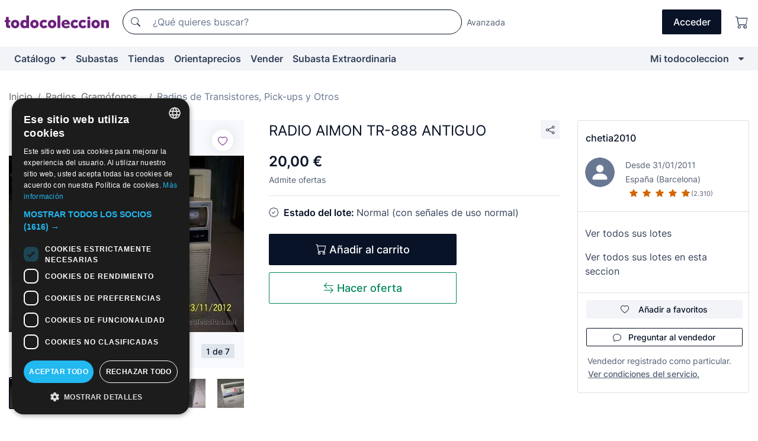

--- FILE ---
content_type: text/html;charset=UTF-8
request_url: https://www.todocoleccion.net/radios-transistores/radio-aimon-tr-888-antiguo~x34517118
body_size: 14379
content:

<!DOCTYPE html>
<html lang="es">
<head><script>(function(w,i,g){w[g]=w[g]||[];if(typeof w[g].push=='function')w[g].push(i)})
(window,'GTM-N5BMJZR','google_tags_first_party');</script><script>(function(w,d,s,l){w[l]=w[l]||[];(function(){w[l].push(arguments);})('set', 'developer_id.dY2E1Nz', true);
		var f=d.getElementsByTagName(s)[0],
		j=d.createElement(s);j.async=true;j.src='/2vdj/';
		f.parentNode.insertBefore(j,f);
		})(window,document,'script','dataLayer');</script>
<script>
if (typeof MutationObserver === 'undefined') {
var scriptTag = document.createElement('script');
scriptTag.src = "/assets/javascripts/vendor/mutationobserver.min.js";
// document.head.appendChild(scriptTag);
document.getElementsByTagName('head')[0].appendChild(scriptTag);
}
</script>
<meta http-equiv="Content-Type" content="text/html; charset=utf-8" />
<meta http-equiv="X-UA-Compatible" content="IE=edge">
<meta name="viewport" content="width=device-width, initial-scale=1">
<link rel="dns-prefetch" href="//pictures2.todocoleccion.net" />
<link rel="preconnect" href="https://assets2.todocoleccion.online" />
<link rel="preconnect" href="https://cloud10.todocoleccion.online" />
<link rel="shortcut icon" href="https://assets2.todocoleccion.online/assets/images/favicons/favicon.ico" type="image/x-icon" />
<script>
var MANGOPAY_CLIENT_ID = "todocoleccion";
var MANGOPAY_ENVIRONMENT = "PRODUCTION";
</script>
<meta name="description" content="No te quedes sin RADIO AIMON TR-888 ANTIGUO. Cómpralo al mejor precio en la sección Radios transistores y Pick-Up." />
<meta name="robots" content="index,follow" />
<meta name="apple-itunes-app" content="app-id=892347440">
<meta name="google-play-app" content="app-id=com.package.android">
<title>radio aimon tr-888 antiguo - Compra venta en todocoleccion</title>
<link rel="stylesheet" type="text/css" href="https://assets2.todocoleccion.online/assets/stylesheets/font-inter.css?202511261137">
<link rel="stylesheet" type="text/css" href="https://assets2.todocoleccion.online/assets/stylesheets/tcbootstrap.css?202511261137" />
<link rel="stylesheet" type="text/css" href="https://assets2.todocoleccion.online/assets/stylesheets/application.css?202511261137" />
<link rel="stylesheet" type="text/css" href="https://assets2.todocoleccion.online/assets/stylesheets/zoconet-design-system.css?202511261137" />
<link rel="stylesheet" type="text/css" href="https://assets2.todocoleccion.online/assets/icons/font/bootstrap-icons.css?202511261137" />
<link rel="stylesheet" type="text/css" href="https://assets2.todocoleccion.online/assets/stylesheets/swiper.css?202511261137" />
<link rel="stylesheet" type="text/css" href="https://assets2.todocoleccion.online/assets/stylesheets/lote.css?202511261137" />
<link rel="canonical" href="https://www.todocoleccion.net/radios-transistores/radio-aimon-tr-888-antiguo~x34517118" />
<link rel="alternate" hreflang="es" href="https://www.todocoleccion.net/radios-transistores/radio-aimon-tr-888-antiguo~x34517118" />
<link rel="alternate" hreflang="en" href="https://en.todocoleccion.net/radios-transistors/radio-aimon-tr-888-antiguo~x34517118" />
<link rel="alternate" hreflang="de" href="https://de.todocoleccion.net/transistorradios/radio-aimon-tr-888-antiguo~x34517118" />
<link rel="alternate" hreflang="fr" href="https://fr.todocoleccion.net/radios-transistors/radio-aimon-tr-888-antiguo~x34517118" />
<link rel="alternate" hreflang="pt" href="https://pt.todocoleccion.net/radios-transistores/radio-aimon-tr-888-antiguo~x34517118" />
<link rel="alternate" hreflang="it" href="https://it.todocoleccion.net/radio-transistor/radio-aimon-tr-888-antiguo~x34517118" />
<script type="text/javascript" src="https://assets2.todocoleccion.online/assets/javascripts/vendor/modernizr.js?202601121244">
</script>
<script type="text/javascript" src="https://cdn.jsdelivr.net/npm/@mangopay/vault-sdk@1.2.1/dist/umd/client.min.js"></script>
<link rel="apple-touch-icon" href="https://assets2.todocoleccion.online/assets/images/apple_touch_icons/apple-touch-icon-iphone-60x60.png">
<link rel="apple-touch-icon" sizes="60x60" href="https://assets2.todocoleccion.online/assets/images/apple_touch_icons/apple-touch-icon-ipad-76x76.png">
<link rel="apple-touch-icon" sizes="114x114" href="https://assets2.todocoleccion.online/assets/images/apple_touch_icons/apple-touch-icon-iphone-retina-120x120.png">
<link rel="apple-touch-icon" sizes="144x144" href="https://assets2.todocoleccion.online/assets/images/apple_touch_icons/apple-touch-icon-ipad-retina-152x152.png">
<meta name="apple-itunes-app" content="app-id=892347440">
<script>
var ASSETS_HOST = "https://assets2.todocoleccion.online";
var FINGERPRINT_IMAGES ="202512231041";
var FINGERPRINT_CSS ="202511261137";
</script>
<script>
dataLayer = [];
// Configuración cookieScript: Nos aseguramos que, al arrancar, por defecto estén denegadas las cookies,
// porque se nos queja Google de que ejecutamos cosas de recoplilación de datos antes de que el usuario pueda aceptar o denegar las cookies.
dataLayer.push(
'consent',
'default',
{
'ad_personalization': 'denied',
'ad_storage': 'denied',
'ad_user_data': 'denied',
'analytics_storage': 'denied',
'wait_for_update': 500
}
);
dataLayer.push({"loggedIn":false});
dataLayer.push({"esMovil":false});
dataLayer.push({"content_type":"lote"});
dataLayer.push({"lote":{"precio":20,"ofertas":true,"descuento":false,"modalidad":"venta directa"}});
dataLayer.push({"catalogo":{"sec1":"Radios, Gramófonos...","sec2":"Radios de Transistores, Pick-ups y Otros"}});
dataLayer.push({"googleSit":"En Venta"});
dataLayer.push({"subasta":false});
dataLayer.push({
'ecommerce': {
'detail': {
'products': [{"price":"20.00","variant":"","brand":"","category":"Radios, Gramófonos.../Radios de Transistores, Pick-ups y Otros","name":"Radios de Transistores, Pick-ups y Otros","id":"34517118","currency":"EUR"}]
}
}
});
</script>
<script>(function(w,d,s,l,i){w[l]=w[l]||[];w[l].push({'gtm.start':
new Date().getTime(),event:'gtm.js'});var f=d.getElementsByTagName(s)[0],
j=d.createElement(s),dl=l!='dataLayer'?'&l='+l:'';j.async=true;j.src=
'https://www.googletagmanager.com/gtm.js?id='+i+dl;f.parentNode.insertBefore(j,f);
})(window,document,'script','dataLayer','GTM-N5BMJZR');</script>
<meta property="og:title" content="RADIO AIMON TR-888 ANTIGUO"/>
<meta property="og:type" content="product"/>
<meta property="og:url" content="https://www.todocoleccion.net/radios-transistores/radio-aimon-tr-888-antiguo~x34517118"/>
<meta property="og:image" content="https://cloud10.todocoleccion.online/radios-transistores/tc/2012/12/03/34517118.jpg?size=230x230&crop=true"/>
<meta property="og:image:width" content="230"/>
<meta property="og:image:height" content="230"/>
<meta property="og:site_name" content="todocoleccion.net"/>
<meta property="og:description" content="RADIO AIMON TR-888 ANTIGUO"/>
<meta name="google-translate-customization" content="666371e4fcbb35ea-7d61682752185561-g881534783573c20e-15" />
<!-- CBWIRE Styles -->
<style >[wire\:loading][wire\:loading], [wire\:loading\.delay][wire\:loading\.delay], [wire\:loading\.inline-block][wire\:loading\.inline-block], [wire\:loading\.inline][wire\:loading\.inline], [wire\:loading\.block][wire\:loading\.block], [wire\:loading\.flex][wire\:loading\.flex], [wire\:loading\.table][wire\:loading\.table], [wire\:loading\.grid][wire\:loading\.grid], [wire\:loading\.inline-flex][wire\:loading\.inline-flex] {display: none;}[wire\:loading\.delay\.none][wire\:loading\.delay\.none], [wire\:loading\.delay\.shortest][wire\:loading\.delay\.shortest], [wire\:loading\.delay\.shorter][wire\:loading\.delay\.shorter], [wire\:loading\.delay\.short][wire\:loading\.delay\.short], [wire\:loading\.delay\.default][wire\:loading\.delay\.default], [wire\:loading\.delay\.long][wire\:loading\.delay\.long], [wire\:loading\.delay\.longer][wire\:loading\.delay\.longer], [wire\:loading\.delay\.longest][wire\:loading\.delay\.longest] {display: none;}[wire\:offline][wire\:offline] {display: none;}[wire\:dirty]:not(textarea):not(input):not(select) {display: none;}:root {--livewire-progress-bar-color: #2299dd;}[x-cloak] {display: none !important;}</style>
</head>
<body class="at-desktop">
<div id="wrap" class="pagina">
<span id="inicio">
</span>
<div id="header" role="banner" class="hidden-print">
<div id="cabecera" role="banner" class="hidden-print">
<div id="cabecera-top-container">
<div id="cabecera-top">
<div class="container p-0 p-md-3">
<div class="d-flex justify-content-between align-items-center">
<div class="cabecera-col col-side-user-menu">
<button wire:snapshot="&#x7b;&quot;data&quot;&#x3a;&#x7b;&#x7d;,&quot;memo&quot;&#x3a;&#x7b;&quot;id&quot;&#x3a;&quot;3df478f2de202528c8f82084d88d929e&quot;,&quot;name&quot;&#x3a;&quot;cabecera&#x2f;SideUserMenuButton&quot;,&quot;path&quot;&#x3a;&quot;cabecera&#x2f;SideUserMenuButton&quot;,&quot;method&quot;&#x3a;&quot;GET&quot;,&quot;children&quot;&#x3a;&#x5b;&#x5d;,&quot;scripts&quot;&#x3a;&#x5b;&#x5d;,&quot;assets&quot;&#x3a;&#x5b;&#x5d;,&quot;isolate&quot;&#x3a;false,&quot;lazyLoaded&quot;&#x3a;false,&quot;lazyIsolated&quot;&#x3a;true,&quot;errors&quot;&#x3a;&#x5b;&#x5d;,&quot;locale&quot;&#x3a;&quot;en&quot;&#x7d;,&quot;checksum&quot;&#x3a;&quot;ACAE7E8D51B0DE825EA38778F58F80A02A4B204D188DC8DC70C2D0EB459AF4DE&quot;&#x7d;" wire:effects="[]" wire:id="3df478f2de202528c8f82084d88d929e"
aria-controls="SideUserMenu"
aria-expanded="false"
data-toggle="modal"
data-target="#SideUserMenu"
title="Mostrar/ocultar menú de usuario"
type="button"
class="pl-5 btn-without-min-width btn btn-outline-primary"
style="border-width: 0px"
wire:click="$dispatch( 'update-side-user-menu-modal-body' )"
>
<span class="bi bi-list icon-header-menu fs-24"></span>
</button>
</div>
<div class="align-self-center d-none d-md-block logo-header">
<div id="cabecera-logo" class="mr-5 w-100">
<a
href="/"
title="todocoleccion - Compra venta y subasta de antigüedades, arte y coleccionismo"
class="d-inline-block py-3 d-flex align-items-center"
>
<span class="sprite1 sprite1-logotipo_tc"></span>
<span class="sr-only">todocoleccion: compra y venta de antigüedades y objetos de colección</span>
</a>
</div>
</div>
<div class="align-self-center order-3 ml-auto">
<div class="opciones_cab">
<ul id="cabecera-menu" class="d-flex flex-nowrap align-items-center list-inline user-isnt-loggedin">
<li id="btn-login" class="cabecera-menu-userlink list-inline-item d-none d-md-block mr-6">
<a
href="/acceder/?cod=ent&amp;encoded_back_url=true&amp;back_url=%2Flotes%2Fshow%3FRw%3D1%26Id%5FLote%3D34517118%26firstpart%3D%2Fradios%2Dtransistores%2Fradio%2Daimon%2Dtr%2D888%2Dantiguo"
id="cabecera-menu-login-link"
title="Acceder a Mi todocoleccion"
class="btn btn-primary no-underline text-color menu-link d-inline-block act-as-link"
rel="nofollow"
>
<span>
Acceder
</span>
</a>
</li>
<li class="list-inline-item pl-4 pr-5 p-md-0 mr-md-3">
<a
href="/carrito_de_compra"
title="Carrito de la compra"
class="no-underline menu-link d-inline-block act-as-link"
rel="nofollow"
>
<i
class="bi bi-cart icon-cabecera-menu"
title="Carrito de la compra"
></i>
<span wire:snapshot="&#x7b;&quot;data&quot;&#x3a;&#x7b;&quot;count&quot;&#x3a;0&#x7d;,&quot;memo&quot;&#x3a;&#x7b;&quot;id&quot;&#x3a;&quot;730f5a5a8e773b074ea1ab87d05dba84&quot;,&quot;name&quot;&#x3a;&quot;shared&#x2f;BasketCount&quot;,&quot;path&quot;&#x3a;&quot;shared&#x2f;BasketCount&quot;,&quot;method&quot;&#x3a;&quot;GET&quot;,&quot;children&quot;&#x3a;&#x5b;&#x5d;,&quot;scripts&quot;&#x3a;&#x5b;&#x5d;,&quot;assets&quot;&#x3a;&#x5b;&#x5d;,&quot;isolate&quot;&#x3a;false,&quot;lazyLoaded&quot;&#x3a;false,&quot;lazyIsolated&quot;&#x3a;true,&quot;errors&quot;&#x3a;&#x5b;&#x5d;,&quot;locale&quot;&#x3a;&quot;en&quot;&#x7d;,&quot;checksum&quot;&#x3a;&quot;AE2AF1E7C1630195B620BADD53EF13A2A98868B030FAAEC191D619662FD9BE37&quot;&#x7d;" wire:effects="&#x7b;&quot;listeners&quot;&#x3a;&#x5b;&quot;basket-count-updated&quot;&#x5d;&#x7d;" wire:id="730f5a5a8e773b074ea1ab87d05dba84">
</span>
</a>
</li>
</ul>
</div>
</div>
<div id="buscador-header" class="flex-grow-1 order-sm-0 order-2 py-5 p-md-3">
<div class="w-100 buscador_cab" role="search">
<form action="/buscador" method="get" name="Buscador">
<input type="hidden" name="from" value="top">
<label for="buscador-general" class="sr-only">
Buscar:
</label>
<div class="input-group buscador-general input-group-search-primary d-flex flex-row justify-content-between align-items-start flex-nowrap w-100">
<div class="input-group-prepend">
<button
class="btn"
data-testid="search-button"
type="submit"
title="Buscador de todocoleccion"
>
<span class="bi bi-search"></span>
</button>
</div>
<input
type="search"
name="bu"
id="buscador-general"
value=""
class="form-control campo_buscar"
placeholder="¿Qué quieres buscar?"
title="¿Qué quieres buscar?"
/>
</div>
</form>
</div>
</div>
<div id="buscador-header-avanzado" class="flex-grow-1 d-none d-xl-block">
<a href="/buscador/turbo" id="buscador-avanzado-link" class="ml-0" rel="nofollow">
Avanzada
</a>
</div>
</div>
</div>
</div>
</div>
<div
id="cabecera-barra"
role="navigation"
class="navbar navbar-light navbar-expand bg-gray navbar-zoconet-main "
>
<div class="container">
<ul class="nav navbar-nav w-100 justify-content-between justify-content-md-start">
<li
class="nav-item first-item dropdown"
>
<a wire:snapshot="&#x7b;&quot;data&quot;&#x3a;&#x7b;&quot;catalogo_path&quot;&#x3a;&quot;&#x2f;s&#x2f;catalogo&quot;&#x7d;,&quot;memo&quot;&#x3a;&#x7b;&quot;id&quot;&#x3a;&quot;59ac6481c051957a0b0a07dfc45dcc61&quot;,&quot;name&quot;&#x3a;&quot;shared.cabecera.MenuCatalogoButton&quot;,&quot;path&quot;&#x3a;&quot;shared.cabecera.MenuCatalogoButton&quot;,&quot;method&quot;&#x3a;&quot;GET&quot;,&quot;children&quot;&#x3a;&#x5b;&#x5d;,&quot;scripts&quot;&#x3a;&#x5b;&#x5d;,&quot;assets&quot;&#x3a;&#x5b;&#x5d;,&quot;isolate&quot;&#x3a;false,&quot;lazyLoaded&quot;&#x3a;false,&quot;lazyIsolated&quot;&#x3a;true,&quot;errors&quot;&#x3a;&#x5b;&#x5d;,&quot;locale&quot;&#x3a;&quot;en&quot;&#x7d;,&quot;checksum&quot;&#x3a;&quot;B501EA16BF2349121BB5B4801BA422F024CFDA4D68E916D295CC1D22FD3A9EF7&quot;&#x7d;" wire:effects="[]" wire:id="59ac6481c051957a0b0a07dfc45dcc61"
href="/s/catalogo"
title="Catálogo"
class="link-to-catalogo dropdown-toggle pull-left nav-link"
data-toggle="dropdown"
role="button"
aria-haspopup="true"
aria-expanded="false"
wire:click="$dispatch( 'update-menu-catalogo-dropdown-menu' )"
>
Catálogo
</a>
<div class="dropdown-menu dropdown-menu-catalogo z-index-max pt-6 pb-4">
<div wire:snapshot="&#x7b;&quot;data&quot;&#x3a;&#x7b;&quot;yet_loaded&quot;&#x3a;false,&quot;secciones&quot;&#x3a;&#x5b;&#x5d;&#x7d;,&quot;memo&quot;&#x3a;&#x7b;&quot;id&quot;&#x3a;&quot;e0a05fdc485468e952ddf9d890731690&quot;,&quot;name&quot;&#x3a;&quot;shared.cabecera.MenuCatalogoDropdownMenu&quot;,&quot;path&quot;&#x3a;&quot;shared.cabecera.MenuCatalogoDropdownMenu&quot;,&quot;method&quot;&#x3a;&quot;GET&quot;,&quot;children&quot;&#x3a;&#x5b;&#x5d;,&quot;scripts&quot;&#x3a;&#x5b;&#x5d;,&quot;assets&quot;&#x3a;&#x5b;&#x5d;,&quot;isolate&quot;&#x3a;false,&quot;lazyLoaded&quot;&#x3a;false,&quot;lazyIsolated&quot;&#x3a;true,&quot;errors&quot;&#x3a;&#x5b;&#x5d;,&quot;locale&quot;&#x3a;&quot;en&quot;&#x7d;,&quot;checksum&quot;&#x3a;&quot;5522542802F1B2236D9E7E1AE40A24C30A412091D9C032106D808C5A31450FE3&quot;&#x7d;" wire:effects="&#x7b;&quot;listeners&quot;&#x3a;&#x5b;&quot;update-menu-catalogo-dropdown-menu&quot;&#x5d;&#x7d;" wire:id="e0a05fdc485468e952ddf9d890731690">
<div wire:loading>
<div class="p-4">
<i class="icon text-muted icon-spinner icon-spin"></i>
</div>
</div>
<div class="list-group">
<div class="grid-list-group-catalog">
</div>
<div>
<a
href="/s/catalogo"
class="btn btn-outline-primary btn-ghost font-weight-bold p-4"
title="Ver todas las secciones"
>
Ver todas las secciones
<i class="bi bi-arrow-right"></i>
</a>
</div>
</div>
</div>
</div>
</li>
<li
class="nav-item d-none d-md-block"
>
<a
href="/subastas"
title="Subastas online"
class="nav-link"
>
Subastas
</a>
</li>
<li
class="nav-item d-none d-md-block"
>
<a
href="/tiendas"
title="Tiendas"
class="nav-link"
>
Tiendas
</a>
</li>
<li
class="nav-item d-none d-md-block"
>
<a
href="/orientaprecios"
title="Orientaprecios"
class="nav-link"
>
Orientaprecios
</a>
</li>
<li
class="nav-item second-item"
>
<a
href="/ayuda/vender"
title="Vender en todocoleccion"
class="nav-link"
>
Vender
</a>
</li>
<li
class="nav-item d-none d-md-block"
>
<a
href="/s/catalogo?M=e&amp;O=mas"
title="Subasta Extraordinaria"
class="nav-link"
>
Subasta Extraordinaria
</a>
</li>
<li
class="nav-item last-item ml-sm-auto"
>
<a
href="/mitc"
title="Mi todocoleccion."
class="nav-link"
>
Mi todocoleccion
</a>
</li>
<li class="nav-item visible-md visible-lg mitc_mostrar">
<a
href="/mitc?mostrarbmtc"
title="Mostrar Barra Mi todocoleccion."
class="nav-link"
>
<span class="hidden">
Mostrar Barra Mi todocoleccion
</span><i class="icon icon-caret-down"></i>
</a>
</li>
</ul>
</div>
</div>
</div>
</div>
<div id="page-content">
<div id="page-content-fullwidth">
</div>
<div class="container">
<div id="react-breadcrumbs">
<div
class=" mt-7"
style="height: 40px"
>
<div class="swiper">
<div class="swiper-container" data-initialSlide="2">
<ul
class="
breadcrumb
flex-nowrap
swiper-wrapper
m-0
"
>
<li
class="breadcrumb-item swiper-slide"
style="width: auto"
>
<a href="/" title="Página de inicio" class="breadcrumb-link">
<span>
Inicio
</span>
</a>
</li>
<li
class="breadcrumb-item swiper-slide"
style="width: auto"
>
<a href="/s/radios-antiguas-gramofonos-grabadoras" title="Radios, Gram&oacute;fonos..." class="breadcrumb-link">
<span>Radios, Gramófonos...</span>
</a>
</li>
<li
class="active breadcrumb-item swiper-slide"
style="width: auto"
>
<a href="/s/radios-transistores-pick-up-otros" title="Radios de Transistores, Pick-ups y Otros" class="breadcrumb-link">
<span>Radios de Transistores, Pick-ups y Otros</span>
</a>
</li>
</ul>
</div>
</div>
</div>
</div>
<script type="application/ld+json">
{"itemListElement":[{"item":{"@id":"/","name":"Inicio"},"position":1,"@type":"ListItem"},{"item":{"@id":"/s/radios-antiguas-gramofonos-grabadoras","name":"Radios, Gramófonos..."},"position":2,"@type":"ListItem"},{"item":{"@id":"/s/radios-transistores-pick-up-otros","name":"Radios de Transistores, Pick-ups y Otros"},"position":3,"@type":"ListItem"}],"@context":"https://schema.org","@type":"BreadcrumbList"}
</script>
<div class="pagina lote">
<div class="contenido">
<div class="lote-container mb-5 mt-2 mt-md-4">
<div class="position-relative image-gallery-lote">
<div id="react-image-gallery" data-props="&#x7b;&quot;all_images&quot;&#x3a;&#x5b;&#x7b;&quot;src_webp&quot;&#x3a;&quot;https&#x3a;&#x2f;&#x2f;cloud10.todocoleccion.online&#x2f;radios-transistores&#x2f;tc&#x2f;2012&#x2f;12&#x2f;03&#x2f;34517118.webp&quot;,&quot;alt&quot;&#x3a;&quot;Radios antiguas&#x3a; RADIO AIMON TR-888 ANTIGUO - Foto 1&quot;,&quot;id&quot;&#x3a;0,&quot;title&quot;&#x3a;&quot;RADIO AIMON TR-888 ANTIGUO - Foto 1&quot;,&quot;src&quot;&#x3a;&quot;https&#x3a;&#x2f;&#x2f;cloud10.todocoleccion.online&#x2f;radios-transistores&#x2f;tc&#x2f;2012&#x2f;12&#x2f;03&#x2f;34517118.jpg&quot;&#x7d;,&#x7b;&quot;src_webp&quot;&#x3a;&quot;https&#x3a;&#x2f;&#x2f;cloud10.todocoleccion.online&#x2f;radios-transistores&#x2f;tc&#x2f;2012&#x2f;12&#x2f;03&#x2f;34517118_12551606.webp&quot;,&quot;alt&quot;&#x3a;&quot;Radios antiguas&#x3a; RADIO AIMON TR-888 ANTIGUO - Foto 2&quot;,&quot;id&quot;&#x3a;12551606,&quot;title&quot;&#x3a;&quot;Radios antiguas&#x3a; RADIO AIMON TR-888 ANTIGUO - Foto 2&quot;,&quot;src&quot;&#x3a;&quot;https&#x3a;&#x2f;&#x2f;cloud10.todocoleccion.online&#x2f;radios-transistores&#x2f;tc&#x2f;2012&#x2f;12&#x2f;03&#x2f;34517118_12551606.jpg&quot;&#x7d;,&#x7b;&quot;src_webp&quot;&#x3a;&quot;https&#x3a;&#x2f;&#x2f;cloud10.todocoleccion.online&#x2f;radios-transistores&#x2f;tc&#x2f;2012&#x2f;12&#x2f;03&#x2f;34517118_12551608.webp&quot;,&quot;alt&quot;&#x3a;&quot;Radios antiguas&#x3a; RADIO AIMON TR-888 ANTIGUO - Foto 3&quot;,&quot;id&quot;&#x3a;12551608,&quot;title&quot;&#x3a;&quot;Radios antiguas&#x3a; RADIO AIMON TR-888 ANTIGUO - Foto 3&quot;,&quot;src&quot;&#x3a;&quot;https&#x3a;&#x2f;&#x2f;cloud10.todocoleccion.online&#x2f;radios-transistores&#x2f;tc&#x2f;2012&#x2f;12&#x2f;03&#x2f;34517118_12551608.jpg&quot;&#x7d;,&#x7b;&quot;src_webp&quot;&#x3a;&quot;https&#x3a;&#x2f;&#x2f;cloud10.todocoleccion.online&#x2f;radios-transistores&#x2f;tc&#x2f;2012&#x2f;12&#x2f;03&#x2f;34517118_12551612.webp&quot;,&quot;alt&quot;&#x3a;&quot;Radios antiguas&#x3a; RADIO AIMON TR-888 ANTIGUO - Foto 4&quot;,&quot;id&quot;&#x3a;12551612,&quot;title&quot;&#x3a;&quot;Radios antiguas&#x3a; RADIO AIMON TR-888 ANTIGUO - Foto 4&quot;,&quot;src&quot;&#x3a;&quot;https&#x3a;&#x2f;&#x2f;cloud10.todocoleccion.online&#x2f;radios-transistores&#x2f;tc&#x2f;2012&#x2f;12&#x2f;03&#x2f;34517118_12551612.jpg&quot;&#x7d;,&#x7b;&quot;src_webp&quot;&#x3a;&quot;https&#x3a;&#x2f;&#x2f;cloud10.todocoleccion.online&#x2f;radios-transistores&#x2f;tc&#x2f;2012&#x2f;12&#x2f;03&#x2f;34517118_12551619.webp&quot;,&quot;alt&quot;&#x3a;&quot;Radios antiguas&#x3a; RADIO AIMON TR-888 ANTIGUO - Foto 5&quot;,&quot;id&quot;&#x3a;12551619,&quot;title&quot;&#x3a;&quot;Radios antiguas&#x3a; RADIO AIMON TR-888 ANTIGUO - Foto 5&quot;,&quot;src&quot;&#x3a;&quot;https&#x3a;&#x2f;&#x2f;cloud10.todocoleccion.online&#x2f;radios-transistores&#x2f;tc&#x2f;2012&#x2f;12&#x2f;03&#x2f;34517118_12551619.jpg&quot;&#x7d;,&#x7b;&quot;src_webp&quot;&#x3a;&quot;https&#x3a;&#x2f;&#x2f;cloud10.todocoleccion.online&#x2f;radios-transistores&#x2f;tc&#x2f;2012&#x2f;12&#x2f;03&#x2f;34517118_12551624.webp&quot;,&quot;alt&quot;&#x3a;&quot;Radios antiguas&#x3a; RADIO AIMON TR-888 ANTIGUO - Foto 6&quot;,&quot;id&quot;&#x3a;12551624,&quot;title&quot;&#x3a;&quot;Radios antiguas&#x3a; RADIO AIMON TR-888 ANTIGUO - Foto 6&quot;,&quot;src&quot;&#x3a;&quot;https&#x3a;&#x2f;&#x2f;cloud10.todocoleccion.online&#x2f;radios-transistores&#x2f;tc&#x2f;2012&#x2f;12&#x2f;03&#x2f;34517118_12551624.jpg&quot;&#x7d;,&#x7b;&quot;src_webp&quot;&#x3a;&quot;https&#x3a;&#x2f;&#x2f;cloud10.todocoleccion.online&#x2f;radios-transistores&#x2f;tc&#x2f;2012&#x2f;12&#x2f;03&#x2f;34517118_12551629.webp&quot;,&quot;alt&quot;&#x3a;&quot;Radios antiguas&#x3a; RADIO AIMON TR-888 ANTIGUO - Foto 7&quot;,&quot;id&quot;&#x3a;12551629,&quot;title&quot;&#x3a;&quot;Radios antiguas&#x3a; RADIO AIMON TR-888 ANTIGUO - Foto 7&quot;,&quot;src&quot;&#x3a;&quot;https&#x3a;&#x2f;&#x2f;cloud10.todocoleccion.online&#x2f;radios-transistores&#x2f;tc&#x2f;2012&#x2f;12&#x2f;03&#x2f;34517118_12551629.jpg&quot;&#x7d;&#x5d;&#x7d;" class="mb-4">
</div>
<div class="follow-buton-image-lote card-lote">
<div class="follow-lote-button lotes-enlaces-rapidos mr-0 mr-md-1">
<button
class="d-flex justify-content-center align-items-center text-brand bg-white border-0 rounded-circle lotes_enlaces_rapidos-button btn-circle clickeable isnt-active js-followup ga-track-click-in-poner-en-seguimiento"
id="corazon-34517118"
onClick=""
data-ajax="/api/seguimientos/create?id=34517118"
data-require-login="true"
data-id_lote="34517118" data-nuevo-usuario-accion-tipo="0"
data-nuevo-usuario-accion-valor="34517118" rel="nofollow" title="Seguir"
type="button"
>
<i class="bi lotes_enlaces_rapidos-icon js-icon-seguimiento inline-block bi-heart"></i>
</button>
</div>
</div>
</div>
<div class="info-lote m-0 ml-md-4">
<div id="lote-info" class="lote-info datos
"
>
<div class="d-flex justify-content-between mt-6 mb-3 mt-md-0 mb-md-5">
<h1
class="bold js-lote-titulo-34517118 m-0 text-break font-weight-normal text-gray-900 h5 fs-md-24"
id="lote-page-h1"
>
RADIO AIMON TR-888 ANTIGUO
</h1>
<div class="ml-5">
<span id="lote-compartir">
<a
href="#"
class="btn btn-secondary btn-only-icon btn-sm"
data-toggle="popover"
id="js-lote-compartir"
>
<span>
<i class="bi bi-share"></i>
</span>
</a>
<span
id="lote-compartir-botones"
style="display: none"
data-nuevo-usuario-accion-tipo="8"
data-nuevo-usuario-accion-valor="34517118"
>
<span class="sharedbtns">
<a class="btn btn-sm btn-whatsapp" target="_blank" rel="noopener noreferrer" href="https://api.whatsapp.com/send?text=RADIO%20AIMON%20TR%2D888%20ANTIGUO%20https%3A%2F%2Fwww%2Etodocoleccion%2Enet%2Fradios%2Dtransistores%2Fradio%2Daimon%2Dtr%2D888%2Dantiguo%7Ex34517118"><i class="bi bi-whatsapp"></i></a>
<a class="btn btn-sm btn-facebook" target="_blank" rel="noopener noreferrer" href="http://www.facebook.com/sharer/sharer.php?u=https://www.todocoleccion.net/radios-transistores/radio-aimon-tr-888-antiguo~x34517118"><i class="bi bi-tc-facebook"></i></a>
<a class="btn btn-sm btn-tweet" target="_blank" rel="noopener noreferrer" href="https://twitter.com/intent/tweet?text=RADIO%20AIMON%20TR%2D888%20ANTIGUO&amp;url=https://www.todocoleccion.net/radios-transistores/radio-aimon-tr-888-antiguo~x34517118&amp;via=todocoleccion"><i class="bi bi-twitter-x"></i></a>
<a class="btn btn-sm btn-pinterest" target="_blank" rel="noopener noreferrer" href="http://pinterest.com/pin/create/button/?url=https://www.todocoleccion.net/radios-transistores/radio-aimon-tr-888-antiguo~x34517118&amp;description=RADIO%20AIMON%20TR%2D888%20ANTIGUO&amp;media=https://cloud10.todocoleccion.online/radios-transistores/tc/2012/12/03/34517118.jpg"><i class="bi bi-tc-pinterest"></i></a>
</span>
<span class="sharedbtns">
<a
href="/lotes/envia_amigo?m=lote&id_lote=34517118"
class="btn btn-rrss js-boton-enviar-amigo"
title="Quizás conoces a algún amigo al que pueda interesarle este lote"
>
<i class="bi bi-envelope-fill"></i>
</a>
</span>
</span>
</span>
</div>
</div>
<div>
<div class="lote-info-no-en-subasta">
<div class="mb-1 hidden-xs">
<span class="text-gray-900 mr-3">
<span class="text-nowrap bolder lote-precio" style="font-size:24px;">
20,00 &euro;
</span>
</span>
</div>
<div class="mb-4 fs-14 text-gray-600">Admite ofertas</div>
<hr class="d-none d-sm-none" />
<hr class="border-top" />
</div>
<div class="mb-6">
<p class="mb-3">
<span class="bi bi-patch-check"></span>
<span class="text-gray-900 font-weight-bolder ml-2">
Estado del lote:
</span>
Normal (con señales de uso normal)
</p>
</div>
<div>
</div>
<div class="row">
<div class="col-md-8">
<div wire:snapshot="&#x7b;&quot;data&quot;&#x3a;&#x7b;&quot;with_icon&quot;&#x3a;true,&quot;ga_track_add_button&quot;&#x3a;&quot;lote-boton-comprar&quot;,&quot;button_class&quot;&#x3a;&quot;btn-lg&#x20;btn-block&#x20;hidden-xs&quot;,&quot;is_in_other_basket&quot;&#x3a;false,&quot;modal_id&quot;&#x3a;&quot;form-add-to-basket-modal-id-34517118&quot;,&quot;id_lote&quot;&#x3a;34517118,&quot;is_in_my_basket&quot;&#x3a;false&#x7d;,&quot;memo&quot;&#x3a;&#x7b;&quot;id&quot;&#x3a;&quot;2c54e07c42df8c5403236478056996d1&quot;,&quot;name&quot;&#x3a;&quot;shared&#x2f;BasketButton&quot;,&quot;path&quot;&#x3a;&quot;shared&#x2f;BasketButton&quot;,&quot;method&quot;&#x3a;&quot;GET&quot;,&quot;children&quot;&#x3a;&#x5b;&#x5d;,&quot;scripts&quot;&#x3a;&#x5b;&#x5d;,&quot;assets&quot;&#x3a;&#x5b;&#x5d;,&quot;isolate&quot;&#x3a;false,&quot;lazyLoaded&quot;&#x3a;false,&quot;lazyIsolated&quot;&#x3a;true,&quot;errors&quot;&#x3a;&#x5b;&#x5d;,&quot;locale&quot;&#x3a;&quot;en&quot;&#x7d;,&quot;checksum&quot;&#x3a;&quot;72F6E6757EFBD5437F245A554F56B6AC93FB7C4C6F665B772C0B9C31C5716C35&quot;&#x7d;" wire:effects="&#x7b;&quot;listeners&quot;&#x3a;&#x5b;&quot;add-lot-to-my-basket&quot;&#x5d;&#x7d;" wire:id="2c54e07c42df8c5403236478056996d1">
<form action="/carrito_de_compra/add" method="POST" wire:submit.prevent="addToBasket">
<input type="hidden" name="id_Lote" value="34517118" />
<button
type="submit"
title="Añadir al carrito"
class="btn btn-primary btn-lg btn-block hidden-xs ga-track-lote-boton-comprar"
>
<i class="bi bi-cart"></i>
<span class="d-md-none">
Añadir
</span>
<span class="d-none d-md-inline-block">
Añadir al carrito
</span>
</button>
</form>
</div>
<div wire:snapshot="&#x7b;&quot;data&quot;&#x3a;&#x7b;&quot;imagen_width&quot;&#x3a;60,&quot;imagen_lote&quot;&#x3a;&quot;https&#x3a;&#x2f;&#x2f;cloud10.todocoleccion.online&#x2f;radios-transistores&#x2f;tc&#x2f;2012&#x2f;12&#x2f;03&#x2f;34517118.jpg&#x3f;size&#x3d;60x60&amp;crop&#x3d;true&quot;,&quot;modal_id&quot;&#x3a;&quot;form-add-to-basket-modal-id-34517118&quot;,&quot;success&quot;&#x3a;true,&quot;error_msg&quot;&#x3a;&quot;&quot;,&quot;titulo_lote&quot;&#x3a;&quot;RADIO&#x20;AIMON&#x20;TR-888&#x20;ANTIGUO&quot;,&quot;id_lote&quot;&#x3a;34517118,&quot;render_modal&quot;&#x3a;true,&quot;show_modal&quot;&#x3a;false&#x7d;,&quot;memo&quot;&#x3a;&#x7b;&quot;id&quot;&#x3a;&quot;b58c66cdd8c32db6ecf834e3ae87485a&quot;,&quot;name&quot;&#x3a;&quot;shared&#x2f;BasketModal&quot;,&quot;path&quot;&#x3a;&quot;shared&#x2f;BasketModal&quot;,&quot;method&quot;&#x3a;&quot;GET&quot;,&quot;children&quot;&#x3a;&#x5b;&#x5d;,&quot;scripts&quot;&#x3a;&#x5b;&#x5d;,&quot;assets&quot;&#x3a;&#x5b;&#x5d;,&quot;isolate&quot;&#x3a;false,&quot;lazyLoaded&quot;&#x3a;false,&quot;lazyIsolated&quot;&#x3a;true,&quot;errors&quot;&#x3a;&#x5b;&#x5d;,&quot;locale&quot;&#x3a;&quot;en&quot;&#x7d;,&quot;checksum&quot;&#x3a;&quot;AA9A08AB1906A01975970E516AC5A8A6F270C23D2D5DD55DC61370AB919C2238&quot;&#x7d;" wire:effects="&#x7b;&quot;listeners&quot;&#x3a;&#x5b;&quot;add-lot-to-my-basket&quot;,&quot;close-basket-modal&quot;&#x5d;&#x7d;" wire:id="b58c66cdd8c32db6ecf834e3ae87485a">
</div>
</div>
</div>
<div class="pt-4">
<div class="row">
<div class="col-md-8">
<button
class="btn btn-outline-buy btn-block btn-lg d-none d-md-block margin-bottom-xs ga-track-class-boton-hacer-oferta d-md-block"
data-target="#modal-make-an-offer"
data-toggle="modal"
type="button"
>
<i class="bi btn-icon bi-arrow-left-right"></i>
Hacer oferta
</button>
</div>
</div>
</div>
<div class="modal fade js-modal-offer" tabindex="-1" id="modal-make-an-offer">
<div class="modal-dialog">
<div class="modal-content">
<div wire:snapshot="&#x7b;&quot;data&quot;&#x3a;&#x7b;&quot;offer_amount&quot;&#x3a;&quot;&quot;,&quot;offer&quot;&#x3a;&quot;&quot;,&quot;canonical&quot;&#x3a;&quot;https&#x3a;&#x2f;&#x2f;www.todocoleccion.net&#x2f;radios-transistores&#x2f;radio-aimon-tr-888-antiguo&#x7e;x34517118&quot;,&quot;lot_image&quot;&#x3a;&quot;https&#x3a;&#x2f;&#x2f;cloud10.todocoleccion.online&#x2f;radios-transistores&#x2f;tc&#x2f;2012&#x2f;12&#x2f;03&#x2f;34517118.jpg&#x3f;size&#x3d;90x90&amp;crop&#x3d;true&quot;,&quot;lot_title&quot;&#x3a;&quot;RADIO&#x20;AIMON&#x20;TR-888&#x20;ANTIGUO&quot;,&quot;counteroffer_amount&quot;&#x3a;&quot;&quot;,&quot;offer_status&quot;&#x3a;&quot;&quot;,&quot;advice_msg&quot;&#x3a;&quot;&quot;,&quot;error_msg&quot;&#x3a;&quot;&quot;,&quot;offer_date&quot;&#x3a;&quot;&quot;,&quot;lot_id&quot;&#x3a;34517118,&quot;lot_price&quot;&#x3a;20,&quot;requires_login&quot;&#x3a;false,&quot;counteroffer_date&quot;&#x3a;&quot;&quot;&#x7d;,&quot;memo&quot;&#x3a;&#x7b;&quot;id&quot;&#x3a;&quot;b75f582d46b9d843e0646b0a54f2dc7c&quot;,&quot;name&quot;&#x3a;&quot;lotes.show.MakeAnOfferModal&quot;,&quot;path&quot;&#x3a;&quot;lotes.show.MakeAnOfferModal&quot;,&quot;method&quot;&#x3a;&quot;GET&quot;,&quot;children&quot;&#x3a;&#x5b;&#x5d;,&quot;scripts&quot;&#x3a;&#x5b;&#x5d;,&quot;assets&quot;&#x3a;&#x5b;&#x5d;,&quot;isolate&quot;&#x3a;false,&quot;lazyLoaded&quot;&#x3a;false,&quot;lazyIsolated&quot;&#x3a;true,&quot;errors&quot;&#x3a;&#x5b;&#x5d;,&quot;locale&quot;&#x3a;&quot;en&quot;&#x7d;,&quot;checksum&quot;&#x3a;&quot;0660E41E022E49437B9C321893D6F8A50CAC97869617B85A47F02AC6DCB3D5E9&quot;&#x7d;" wire:effects="[]" wire:id="b75f582d46b9d843e0646b0a54f2dc7c">
<div class="modal-header">
<h4 class="modal-title">Hacer oferta</h4>
<button type="button" class="close" data-dismiss="modal" aria-label="Cerrar">
<span aria-hidden="true">&times;</span>
<span class="sr-only">Cerrar</span>
</button>
</div>
<div class="modal-body">
<form id="form-make-an-offer-modal" wire:submit="makeAnOffer" method="post">
<div class="row">
<div class="col-12">
<div class="media">
<img
src="https&#x3a;&#x2f;&#x2f;cloud10.todocoleccion.online&#x2f;radios-transistores&#x2f;tc&#x2f;2012&#x2f;12&#x2f;03&#x2f;34517118.jpg&#x3f;size&#x3d;90x90&amp;crop&#x3d;true"
class="mr-5"
alt="RADIO&#x20;AIMON&#x20;TR-888&#x20;ANTIGUO"
/>
<div class="media-body">
<h4>RADIO AIMON TR-888 ANTIGUO</h4>
<p><span class="text-nowrap precio_directa">20,00 €</span></p>
</div>
</div>
<hr class="visible-xs" />
</div>
<div class="col-12">
<div class="more-margin-bottom">
Envía una buena oferta al vendedor que no pueda rechazar y <strong>el pedido ¡es tuyo!</strong>
</div>
</div>
<div class="col-12">
</div>
<div class="col-md-6 col-12">
<div class="form-group">
<label class="form-label" for="offer">
Tu oferta
</label>
<div class="inpug-group-with-icons right-icon input-group">
<input
inputmode="decimal"
name="offer"
pattern="( )*[0-9]+([.,][0-9]{0,2})?( )*"
required="required"
placeholder="20,00"
type="text"
id="offer"
class="autotrim form-control"
value=""
wire:model.live="offer"
/>
<div class="input-group-append">
<span class="input-group-text">
<i class="icon icon-euro"></i>
</span>
</div>
</div>
</div>
</div>
<div class="col-6">
<div class="with-left-hr hidden-xs">
<ul class="icon-ul fs-12">
<li class="margin-bottom">
<i
class="icon-li icon icon-circle"
style="font-size: 0.6em; padding-top: 0.5em"
></i>
Enviar una oferta es un compromiso de compra si el vendedor la acepta.
</li>
<li class="margin-bottom">
<i
class="icon-li icon icon-circle"
style="font-size: 0.6em; padding-top: 0.5em"
></i>
Oferta sobre precio de venta. Descuentos, gastos de envío u otras promociones relacionadas no incluidas.
</li>
</ul>
</div>
</div>
<div class="visible-xs text-to-left text-muted col-12">
<div class="more-margin-bottom">
Oferta sobre precio de venta. Descuentos, gastos de envío u otras promociones relacionadas no incluidas.
</div>
<div class="margin-bottom">
Enviar una oferta es un compromiso de compra si el vendedor la acepta.
</div>
</div>
</div>
</form>
</div>
<div class="modal-footer">
<button type="button" class="btn btn-secondary" data-dismiss="modal">
Cancelar oferta
</button>
<button
class="btn btn-primary ga-track-boton-enviar-oferta"
form="form-make-an-offer-modal"
id="button-make-an-offer"
type="submit"
>
Enviar oferta
</button>
</div>
</div>
</div>
</div>
</div>
<div wire:snapshot="&#x7b;&quot;data&quot;&#x3a;&#x7b;&quot;fecha_reserva&quot;&#x3a;null,&quot;id_lote&quot;&#x3a;34517118,&quot;el_lote_ya_esta_en_tu_carrito&quot;&#x3a;false&#x7d;,&quot;memo&quot;&#x3a;&#x7b;&quot;id&quot;&#x3a;&quot;bf3fc0c811872f95c3fa539d431c647a&quot;,&quot;name&quot;&#x3a;&quot;lotes.show.AlertLotInCart&quot;,&quot;path&quot;&#x3a;&quot;lotes.show.AlertLotInCart&quot;,&quot;method&quot;&#x3a;&quot;GET&quot;,&quot;children&quot;&#x3a;&#x5b;&#x5d;,&quot;scripts&quot;&#x3a;&#x5b;&#x5d;,&quot;assets&quot;&#x3a;&#x5b;&#x5d;,&quot;isolate&quot;&#x3a;false,&quot;lazyLoaded&quot;&#x3a;false,&quot;lazyIsolated&quot;&#x3a;true,&quot;errors&quot;&#x3a;&#x5b;&#x5d;,&quot;locale&quot;&#x3a;&quot;en&quot;&#x7d;,&quot;checksum&quot;&#x3a;&quot;66463BF850D976F4C217F6D3871EAF94F6B06D951343A5B4371F77451A0C1A21&quot;&#x7d;" wire:effects="&#x7b;&quot;listeners&quot;&#x3a;&#x5b;&quot;add-lot-to-my-basket&quot;&#x5d;&#x7d;" wire:id="bf3fc0c811872f95c3fa539d431c647a">
</div>
<ul class="icon-ul">
</ul>
</div>
</div>
</div>
<div class="alertas-lote">
</div>
<div class="sobre-lote">
<div class="acordion mb-6 mt-6 mt-md-0">
<div class="acordion-header" id="collapse_description">
<h2 class="fs-16 my-0">
<a
role="button"
class=" d-flex justify-content-between align-items-center"
data-toggle="collapse"
href="#description"
aria-expanded="true"
aria-controls="description"
>
<span class="font-weight-bold">Descripción del lote</span>
<i class="bi ml-auto bi-chevron-up"></i>
</a>
</h2>
</div>
<div class="acordion-body collapse show" id="description"
aria-labelledby="collapse_description" >
<div id="descripcion" class="tab-pane active" style="overflow: hidden">
<div class="margin-bottom">
<div>
<p>
&nbsp;<font face="Arial" size="2">ESTADO COMO LAS FOTOS&nbsp; FUNCIONA EL RADIO&nbsp;&nbsp;&nbsp; -LA CASET NU FUNCIONA FALTA ARREGLARLO&nbsp; ATIBA LA MANETA&nbsp; TIENE UN POCO ROTO EL PLASTICO COMO LAS FOTOS &nbsp;&nbsp;</font><font face="Arial" size="2"><font face="Times New Roman" size="3">&nbsp;</font></font><span style="font-family: Arial; font-size: small;">MIRAR BIEN LAS FOTOS&nbsp;</span></p>
</div>
</div>
</div>
</div>
</div>
<div class="acordion mb-6">
<div class="acordion-header" id="collapse_conditions">
<h2 class="fs-16 my-0">
<a
role="button"
class="collapsed d-flex justify-content-between align-items-center"
data-toggle="collapse"
href="#formas_de_pago_y_envio"
aria-expanded="false"
aria-controls="formas_de_pago_y_envio"
data-collapse-fetch
>
<span class="font-weight-bold">Condiciones de pago y envío</span>
<i class="bi ml-auto bi-chevron-up"></i>
</a>
</h2>
</div>
<div class="acordion-body collapse " id="formas_de_pago_y_envio"
aria-labelledby="collapse_conditions" data-content-url="/lotes/detalle_envio?id=34517118&amp;gestion=0" id="tab_formas_de_pago_y_envio">
</div>
</div>
<div class="acordion mb-6">
<div class="acordion-header" id="collapse_qa">
<h2 class="fs-16 my-0">
<a
role="button"
class="collapsed d-flex justify-content-between align-items-center"
data-toggle="collapse"
href="#preguntas_y_respuestas"
aria-expanded="false"
aria-controls="preguntas_y_respuestas"
data-collapse-fetch
>
<span class="font-weight-bold flex-grow-1">Preguntas y respuestas</span>
<i class="bi ml-auto bi-chevron-up"></i>
</a>
</h2>
</div>
<div class="acordion-body collapse " id="preguntas_y_respuestas"
aria-labelledby="collapse_qa" data-content-url="/lotes/pyr?id=34517118&amp;situacion_lote=EN VENTA DIRECTA&amp;Id_Usuario=2146951581&amp;Tienda_Clase=&amp;Tienda_Visible=&amp;Zona=0&amp;Time=3:42:415&amp;gestion=0">
</div>
</div>
</div>
<div class="info-vendedor-lote">
<div id="info_vendedor_box" class="mb-5">
<div>
<div id="bloque-vendedor" class="fs-md-14 fs-lg-16 card">
<div class="row">
<div class="col-md-12">
<div class="fs-md-14 text-gray-900 mt-5 pl-4 card-title">
<a href="/usuario/chetia2010" class="btn-ghost btn btn-outline-primary text-left">
chetia2010
</a>
</div>
</div>
</div>
<div class="row align-items-center">
<div class="col-lg-12 col-md-4">
<div class="card-body">
<div>
<div class="pull-left pr-3">
<div
class="inline-block avatar-container text-left"
style="
height: 60px !important;
width: 60px !important;
overflow: hidden !important;
text-align: center;
vertical-align: bottom;
position: relative;
"
>
<img
src="https://cloud10.todocoleccion.online/tc/avatares/default/generic_avatar.png"
class="rounded-circle"
height="50"
width="50"
title="Lotes de chetia2010"
alt="avatar chetia2010"
/>
</div>
</div>
<span class="text-gray-600 body-regular">
Desde
31/01/2011
<span>
<br />
<span class="text-gray-600 body-regular">
España
(Barcelona)
</span>
<br />
<button
class="btn btn-link fs-14 p-0 d-flex flex-nowrap"
data-href="/usuario/valoraciones/chetia2010/vendedor"
data-obfuscated-link
title="5 estrellas. 2310 valoraciones Ver detalle."
type="button"
>
<span title="5 sobre 5">
<i class="bi text-sell-600 mx-2 bi-star-fill"></i><i class="bi text-sell-600 mx-2 bi-star-fill"></i><i class="bi text-sell-600 mx-2 bi-star-fill"></i><i class="bi text-sell-600 mx-2 bi-star-fill"></i><i class="bi text-sell-600 mx-2 bi-star-fill"></i>
</span>
<span class="text-gray-600" title="2310 valoraciones recibidas">
<small>(2.310)</small>
</span>
</button>
</div>
</div>
</div>
<div class="col-lg-12 col-md-4">
<div class="list-group py-5">
<button
class="btn btn-link list-group-chevron-icon list-group-item list-group-item-action"
data-href="/s/catalogo?identificadorvendedor=chetia2010"
data-obfuscated-link
title="Lotes en venta de chetia2010 en todocoleccion"
type="button"
>
Ver todos sus lotes
<span class="bi bi-chevron-right list-group-chevron-icon-padding"></span>
</button>
<button
class="btn btn-link list-group-chevron-icon list-group-item list-group-item-action"
data-href="/s/radios-transistores-pick-up-otros?identificadorvendedor=chetia2010"
data-obfuscated-link
title="Lotes en venta de chetia2010 en Radios, Gramófonos, Grabadoras y Otros - Transistores, Pick-ups y Otros"
type="button"
>
Ver todos sus lotes en esta seccion
<span class="bi bi-chevron-right list-group-chevron-icon-padding"></span>
</button>
</div>
</div>
<div class="col-lg-12 col-md-4">
<div class="card-footer">
<div class="w-100">
<div class="pb-5">
<button
class="mx-1 btn-sm btn-block btn btn-secondary"
data-href="/mitc/vendedores-favoritos/2146951581/guardar"
data-obfuscated-link
data-require-login="true"
data-nuevo-usuario-accion-tipo="13"
data-nuevo-usuario-accion-valor="2146951581"
title="Poner a chetia2010 en tu lista de vendedores favoritos"
type="button"
>
<i class="bi bi-heart btn-icon-left"></i>&nbsp;
Añadir a favoritos
</button>
</div>
<button
id="ask_to_the_seller_button"
class="mx-1 btn btn-outline-primary btn-sm btn-block"
data-require-login="true"
data-nuevo-usuario-accion-tipo="3"
data-nuevo-usuario-accion-valor="34517118"
data-toggle="collapse"
data-target="#preguntas_y_respuestas"
aria-expanded="false"
aria-controls="preguntas_y_respuestas"
data-href="?#preguntas_y_respuestas"
>
<span class="bi bi-chat btn-icon-left"></span>
Preguntar al vendedor
</button>
</div>
</div>
</div>
<div class="col-12">
<div class="mx-5 mb-5 grey-600-color fs-14 pb-2">
<span class="align-middle">
Vendedor registrado como particular.
</span>
<button
class="btn btn-ghost btn-outline-primary btn-sm underline grey-600-color text-left"
data-href="/condiciones-del-servicio#reglas-compra-venta"
data-obfuscated-link
title="Ver condiciones del servicio."
type="button"
>
Ver condiciones del servicio.
</button>
</div>
</div>
</div>
</div>
</div>
</div>
</div>
</div>
<div class="fixed-top bg-light d-none d-lg-block">
<div
id="navbar-lote-page-comprar-subastar"
class="container flex-nowrap align-items-center py-3"
style="display: none;"
>
<div class="d-flex align-items-center">
<div class="col">
<a class="text-gray-900 h5 font-weight-bolder flex-grow-1" href="/radios-transistores/radio-aimon-tr-888-antiguo~x34517118#lote-page-h1">RADIO AIMON TR-888 ANTIGUO</a>
</div>
<div class="flex-shrink-0">
<a class="navbar-lote-page-price text-decoration-none ml-4 mr-4 flex-shrink-0" href="#lote-info">
<span class="text-nowrap bolder lote-precio" style="font-size:24px;">
20,00 &euro;
</span>
</a>
</div>
<div class="flex-grow-0">
<button
type="button"
class="ga-track-class-boton-hacer-oferta max-width btn btn-outline-buy"
data-target="#modal-make-an-offer"
data-toggle="modal"
>
Hacer oferta
</button>
</div>
<div class="flex-grow-0">
<div wire:snapshot="&#x7b;&quot;data&quot;&#x3a;&#x7b;&quot;with_icon&quot;&#x3a;true,&quot;ga_track_add_button&quot;&#x3a;&quot;lote-boton-comprar&quot;,&quot;button_class&quot;&#x3a;&quot;navbar-lote-page-btn-comprar&#x20;ml-4&quot;,&quot;is_in_other_basket&quot;&#x3a;false,&quot;modal_id&quot;&#x3a;&quot;form-add-to-basket-modal-id-34517118&quot;,&quot;id_lote&quot;&#x3a;34517118,&quot;is_in_my_basket&quot;&#x3a;false&#x7d;,&quot;memo&quot;&#x3a;&#x7b;&quot;id&quot;&#x3a;&quot;69595f30ea20a2000d91a4648dece097&quot;,&quot;name&quot;&#x3a;&quot;shared&#x2f;BasketButton&quot;,&quot;path&quot;&#x3a;&quot;shared&#x2f;BasketButton&quot;,&quot;method&quot;&#x3a;&quot;GET&quot;,&quot;children&quot;&#x3a;&#x5b;&#x5d;,&quot;scripts&quot;&#x3a;&#x5b;&#x5d;,&quot;assets&quot;&#x3a;&#x5b;&#x5d;,&quot;isolate&quot;&#x3a;false,&quot;lazyLoaded&quot;&#x3a;false,&quot;lazyIsolated&quot;&#x3a;true,&quot;errors&quot;&#x3a;&#x5b;&#x5d;,&quot;locale&quot;&#x3a;&quot;en&quot;&#x7d;,&quot;checksum&quot;&#x3a;&quot;E24697FCEC3A38B78F843C79A8C94C8B2D738C571F904E6F19F83EEDC7E1F915&quot;&#x7d;" wire:effects="&#x7b;&quot;listeners&quot;&#x3a;&#x5b;&quot;add-lot-to-my-basket&quot;&#x5d;&#x7d;" wire:id="69595f30ea20a2000d91a4648dece097">
<form action="/carrito_de_compra/add" method="POST" wire:submit.prevent="addToBasket">
<input type="hidden" name="id_Lote" value="34517118" />
<button
type="submit"
title="Añadir al carrito"
class="btn btn-primary navbar-lote-page-btn-comprar ml-4 ga-track-lote-boton-comprar"
>
<i class="bi bi-cart"></i>
<span class="d-md-none">
Añadir
</span>
<span class="d-none d-md-inline-block">
Añadir al carrito
</span>
</button>
</form>
</div>
</div>
</div>
</div>
</div>
<div id="navbar-lote-page-comprar-subastar-movil" class="bg-light fixed-bottom border-top visible-xs">
<div class="container-fluid bg-white py-4">
<div class="row">
<div class="col-12">
<span class="navbar-lote-page-price js-navbar-movil_precio-comprar-pujar text-gray-900 font-weight-bolder my-2">
<span class="text-nowrap bolder lote-precio" style="font-size:24px;">
20,00 &euro;
</span>
</span>
</div>
<div class="col-6">
<button
type="button"
class="ga-track-class-boton-hacer-oferta max-width btn btn-outline-buy"
data-target="#modal-make-an-offer"
data-toggle="modal"
>
Hacer oferta
</button>
</div>
<div class="col-6">
<div wire:snapshot="&#x7b;&quot;data&quot;&#x3a;&#x7b;&quot;with_icon&quot;&#x3a;true,&quot;ga_track_add_button&quot;&#x3a;&quot;lote-boton-comprar&quot;,&quot;button_class&quot;&#x3a;&quot;ga-track-navbar-lote-page-btn-comprar&#x20;max-width&quot;,&quot;is_in_other_basket&quot;&#x3a;false,&quot;modal_id&quot;&#x3a;&quot;form-add-to-basket-modal-id-34517118&quot;,&quot;id_lote&quot;&#x3a;34517118,&quot;is_in_my_basket&quot;&#x3a;false&#x7d;,&quot;memo&quot;&#x3a;&#x7b;&quot;id&quot;&#x3a;&quot;b6fab155c169e1877086663ade29bc77&quot;,&quot;name&quot;&#x3a;&quot;shared&#x2f;BasketButton&quot;,&quot;path&quot;&#x3a;&quot;shared&#x2f;BasketButton&quot;,&quot;method&quot;&#x3a;&quot;GET&quot;,&quot;children&quot;&#x3a;&#x5b;&#x5d;,&quot;scripts&quot;&#x3a;&#x5b;&#x5d;,&quot;assets&quot;&#x3a;&#x5b;&#x5d;,&quot;isolate&quot;&#x3a;false,&quot;lazyLoaded&quot;&#x3a;false,&quot;lazyIsolated&quot;&#x3a;true,&quot;errors&quot;&#x3a;&#x5b;&#x5d;,&quot;locale&quot;&#x3a;&quot;en&quot;&#x7d;,&quot;checksum&quot;&#x3a;&quot;001508DCB2D809C44516DD8FA29F18540789C54802D7E4F30D5EB559B8BE0329&quot;&#x7d;" wire:effects="&#x7b;&quot;listeners&quot;&#x3a;&#x5b;&quot;add-lot-to-my-basket&quot;&#x5d;&#x7d;" wire:id="b6fab155c169e1877086663ade29bc77">
<form action="/carrito_de_compra/add" method="POST" wire:submit.prevent="addToBasket">
<input type="hidden" name="id_Lote" value="34517118" />
<button
type="submit"
title="Añadir al carrito"
class="btn btn-primary ga-track-navbar-lote-page-btn-comprar max-width ga-track-lote-boton-comprar"
>
<i class="bi bi-cart"></i>
<span class="d-md-none">
Añadir
</span>
<span class="d-none d-md-inline-block">
Añadir al carrito
</span>
</button>
</form>
</div>
</div>
</div>
</div>
</div>
<br />
<script>
function oav(html) {
if (html.length <= 1) {
$('#otros-tambien-vieron').hide();
}
}
</script>
<div class="js-recommender" data-ajax-url="&#x2f;recommender&#x2f;ajax_recommendations_by_image&#x3f;lot_id&#x3d;34517118&amp;max_lotes_count&#x3d;15&amp;card_title&#x3d;Te&#x20;puede&#x20;interesar&amp;ga_track_class&#x3d;mlt-img&amp;ga_click_track_class&#x3d;click-mlt-img"></div>
<div id="otros_lotes">
<div class="js-recommender" data-ajax-url="&#x2f;lotes&#x2f;similares_tienda&#x3f;id_usuario&#x3d;2146951581&amp;id&#x3d;34517118&amp;modo&#x3d;similar&amp;id_seccion&#x3d;208"></div>
</div>
<p class="more-padding-top text-md-right text-to-center-only-xs">
<button
type="button"
data-obfuscated-link
data-href="/lotes/comunicar_error?id_lote=34517118"
class="btn btn-ghost btn-outline-primary underline"
title="Informar sobre este lote"
data-require-login="true"
data-nuevo-usuario-accion-tipo="6"
data-nuevo-usuario-accion-valor="34517118"
>
Informar sobre este lote
</button>
</p>
</div>
</div>
</div>
</div>
<div id="push">
</div>
</div>
<div id="footer" role="contentinfo" class="hidden-print pb-8">
<div>
<!-- CBWIRE SCRIPTS -->
<script src="/modules/cbwire/includes/js/livewire/dist/livewire.js?id=v3.6.4" data-csrf="" data-update-uri="/cbwire/update" data-navigate-once="true"></script>
<script data-navigate-once="true">
document.addEventListener('livewire:init', () => {
window.cbwire = window.Livewire;
// Refire but as cbwire:init
document.dispatchEvent( new CustomEvent( 'cbwire:init' ) );
} );
document.addEventListener('livewire:initialized', () => {
// Refire but as cbwire:initialized
document.dispatchEvent( new CustomEvent( 'cbwire:initialized' ) );
} );
document.addEventListener('livewire:navigated', () => {
// Refire but as cbwire:navigated
document.dispatchEvent( new CustomEvent( 'cbwire:navigated' ) );
} );
</script>
<script src="https://assets2.todocoleccion.online/react/build/static/js/runtime.js?202601121244"></script>
<script src="https://assets2.todocoleccion.online/react/build/static/js/vendor.js?202601121244"></script>
<div
class="modal fade sidemodal left"
tabindex="-1"
id="SideUserMenu"
>
<div class="modal-dialog ">
<div class="modal-content">
<div class="modal-body">
<div wire:snapshot="&#x7b;&quot;data&quot;&#x3a;&#x7b;&quot;i_am_logged_in&quot;&#x3a;false,&quot;yet_loaded&quot;&#x3a;false,&quot;user&quot;&#x3a;&#x7b;&quot;seller&quot;&#x3a;false,&quot;slug&quot;&#x3a;&quot;&quot;,&quot;avatar&quot;&#x3a;&quot;&quot;,&quot;name&quot;&#x3a;&quot;&quot;,&quot;email&quot;&#x3a;&quot;&quot;&#x7d;,&quot;unread_count&quot;&#x3a;0&#x7d;,&quot;memo&quot;&#x3a;&#x7b;&quot;id&quot;&#x3a;&quot;15c5309ba29e33ceee9f7b063b0e66dd&quot;,&quot;name&quot;&#x3a;&quot;cabecera&#x2f;SideUserMenuModalBody&quot;,&quot;path&quot;&#x3a;&quot;cabecera&#x2f;SideUserMenuModalBody&quot;,&quot;method&quot;&#x3a;&quot;GET&quot;,&quot;children&quot;&#x3a;&#x5b;&#x5d;,&quot;scripts&quot;&#x3a;&#x5b;&#x5d;,&quot;assets&quot;&#x3a;&#x5b;&#x5d;,&quot;isolate&quot;&#x3a;false,&quot;lazyLoaded&quot;&#x3a;false,&quot;lazyIsolated&quot;&#x3a;true,&quot;errors&quot;&#x3a;&#x5b;&#x5d;,&quot;locale&quot;&#x3a;&quot;en&quot;&#x7d;,&quot;checksum&quot;&#x3a;&quot;BC10DB32E2E2A1F2A8A5015A3644255B35FE43581AB5F32EDEB88356A9E2A4EB&quot;&#x7d;" wire:effects="&#x7b;&quot;listeners&quot;&#x3a;&#x5b;&quot;update-side-user-menu-modal-body&quot;&#x5d;&#x7d;" wire:id="15c5309ba29e33ceee9f7b063b0e66dd">
<div wire:loading.remove>
</div>
<div wire:loading>
<div class="p-4">
<i class="icon text-muted icon-spinner icon-spin"></i>
</div>
</div>
</div>
</div>
</div>
</div>
</div>
<script type="text/javascript" src="https://assets2.todocoleccion.online/assets/javascripts/application.js?202601121244">
</script>
<script type="text/javascript" src="https://assets2.todocoleccion.online/assets/javascripts/swiper.js?202601121244">
</script>
<script type="text/javascript" src="https://assets2.todocoleccion.online/assets/javascripts/autocompletado/buscador.js?202601121244">
</script>
<script src="https://assets2.todocoleccion.online/assets/javascripts/lote.js?202601121244">
</script>
<script src="https://assets2.todocoleccion.online/assets/javascripts/follow_lote_button.js?202601121244">
</script>
<script src="https://assets2.todocoleccion.online/assets/javascripts/traducir_titulo_lote.js?202601121244">
</script>
<script src="https://assets2.todocoleccion.online/assets/javascripts/cabecera_fixed_top.js?202601121244">
</script>
<script src="https://assets2.todocoleccion.online/react/build/static/js/valoraciones_individuales.bundle.js?202601121244">
</script>
<script src="https://assets2.todocoleccion.online/react/build/static/js/image-gallery.bundle.js?202601121244">
</script>
<script src="https://assets2.todocoleccion.online/assets/javascripts/recommender.js?202601121244">
</script>
<div id="footer-separator" class="bg-gray pt-3 pb-2">
</div>
<script type="text/javascript">
var bookmarkurl="https://www.todocoleccion.net"
var bookmarktitle="todocoleccion"
function addbookmark(){ if (document.all) window.external.AddFavorite(bookmarkurl,bookmarktitle) }
</script>
</div>
<div class="py-9">
<div class="container">
<div id="footer-content" class="navbar-zoconet-second mb-6">
<div class="d-xl-flex w-100">
<div class="flex-grow-0">
<div id="footer-links" class="d-sm-flex justify-content-sm-between accordion">
<div class="pr-md-5 pr-lg-6 pr-xl-9">
<div class="d-md-none px-0">
<button id="footer-links-first-button" class="btn btn-link btn-block text-left no-underline shadow-none rounded-0 p-0 font-weight-bold collapsed" type="button" data-toggle="collapse" data-target="#footer-links-first-list" aria-expanded="true" aria-controls="footer-links-first-list">
<div class="d-flex align-items-center">
Quiénes somos
<div class="ml-auto">
<i class="bi bi-chevron-down"></i>
<i class="bi bi-chevron-up"></i>
</div>
</div>
</button>
</div>
<div id="footer-links-first-list" class="collapse d-md-block" aria-labelledby="footer-links-first-button" data-parent="#footer-links">
<ul class="list-inline">
<li>
<a class="text-decoration-none" href="/quienes-somos" title="Quiénes somos">
Quiénes somos
</a>
</li>
<li>
<a class="text-decoration-none" href="/colecciona-recuerdos" title="Blog Colecciona Recuerdos">
Colecciona Recuerdos
</a>
</li>
<li>
<a class="text-decoration-none" href="/sala-de-prensa" title="Prensa">
Sala de prensa
</a>
</li>
<li>
<a class="text-decoration-none" href="/colecciona-recuerdos/podcasts" title="El podcast del coleccionista">
El podcast del coleccionista
</a>
</li>
<li>
<a class="text-decoration-none" href="https://www.todocoleccionblog.net" title="Blog todocoleccion" target="_blank" rel="noopener noreferrer">
Blog todocoleccion
</a>
</li>
</ul>
</div>
</div>
<div class="pr-md-5 pr-lg-6 pr-xl-9">
<div class="d-md-none px-0">
<button id="footer-links-second-button" class="btn btn-link btn-block text-left no-underline shadow-none rounded-0 p-0 font-weight-bold collapsed" type="button" data-toggle="collapse" data-target="#footer-links-second-list" aria-expanded="true" aria-controls="footer-links-second-list">
<div class="d-flex align-items-center">
Servicios
<div class="ml-auto">
<i class="bi bi-chevron-down"></i>
<i class="bi bi-chevron-up"></i>
</div>
</div>
</button>
</div>
<div id="footer-links-second-list" class="collapse d-md-block" aria-labelledby="footer-links-second-button" data-parent="#footer-links">
<ul class="list-inline">
<li>
<a class="text-decoration-none" href="/ayuda/servicios" title="Servicios de Zoconet, S.L.">
Servicios
</a>
</li>
<li>
<a class="text-decoration-none" href="/ayuda/gestion-pago-tc" title="Pago tc">
Pago tc
</a>
</li>
<li>
<a class="text-decoration-none" href="/envios-tc" title="Envíos tc">
Envíos tc
</a>
</li>
<li>
<a class="text-decoration-none" href="/orientaprecios" title="Orientaprecios">
Orientaprecios
</a>
</li>
<li>
<a class="text-decoration-none" href="https://todotasacion.com/" title="todotasacion" target="_blank">
todotasacion
</a>
</li>
<li>
<a class="text-decoration-none" href="/teloencontramos" title="Te lo encontramos">
Te lo encontramos
</a>
</li>
</ul>
</div>
</div>
<div class="pr-md-5 pr-lg-6 pr-xl-9">
<div class="d-md-none px-0">
<button id="footer-links-third-button" class="btn btn-link btn-block text-left no-underline shadow-none rounded-0 p-0 font-weight-bold collapsed" type="button" data-toggle="collapse" data-target="#footer-links-third-list" aria-expanded="true" aria-controls="footer-links-third-list">
<div class="d-flex align-items-center">
Vender
<div class="ml-auto">
<i class="bi bi-chevron-down"></i>
<i class="bi bi-chevron-up"></i>
</div>
</div>
</button>
</div>
<div id="footer-links-third-list" class="collapse d-md-block" aria-labelledby="footer-links-third-button" data-parent="#footer-links">
<ul class="list-inline">
<li>
<a class="text-decoration-none" href="/ayuda/vender" title="Vender">
Vender
</a>
</li>
<li>
<a class="text-decoration-none" href="/ayuda/como-vender" title="Cómo vender">
Cómo vender
</a>
</li>
<li>
<a class="text-decoration-none" href="/ayuda/tiendas" title="Tiendas tc">
Tiendas tc
</a>
</li>
</ul>
</div>
</div>
<div class="pr-md-5 pr-lg-6 pr-xl-9">
<div class="d-md-none px-0">
<button id="footer-links-fourth-button" class="btn btn-link btn-block text-left no-underline shadow-none rounded-0 p-0 font-weight-bold collapsed" type="button" data-toggle="collapse" data-target="#footer-links-fourth-list" aria-expanded="true" aria-controls="footer-links-fourth-list">
<div class="d-flex align-items-center">
Centro de ayuda
<div class="ml-auto">
<i class="bi bi-chevron-down"></i>
<i class="bi bi-chevron-up"></i>
</div>
</div>
</button>
</div>
<div id="footer-links-fourth-list" class="collapse d-md-block" aria-labelledby="footer-links-fourth-button" data-parent="#footer-links">
<ul class="list-inline">
<li>
<a class="text-decoration-none" href="/ayuda" title="Ayuda de todocoleccion">
Centro de ayuda
</a>
</li>
<li>
<a class="text-decoration-none" href="/ayuda/preguntas-frecuentes/vendedores" title="Preguntas vendedor">
Preguntas vendedor
</a>
</li>
<li>
<a class="text-decoration-none" href="/ayuda/preguntas-frecuentes/compradores" title="Preguntas comprador">
Preguntas comprador
</a>
</li>
<li>
<a class="text-decoration-none" href="/ayuda/contactar" title="Contacta con nosotros si necesitas ayuda">
Contactar
</a>
</li>
</ul>
</div>
</div>
</div>
</div>
<div class="flex-grow-1 flex-shrink-0 mt-2">
<div class="
d-flex
flex-column
flex-sm-row
flex-xl-column
align-items-center
align-items-xl-start
mb-7"
>
<div id="footer-badges" class="d-flex mr-6 mb-6 mb-sm-0 mb-xl-6">
<div>
<a
class="mr-3"
href="https://apps.apple.com/es/app/todocoleccion/id892347440?pt=1649480&ct=pie-web&mt=8"
target="_blank"
rel="noopener noreferrer"
title="Aplicación para iOS disponible en el App Store"
>
<span class="hidden">Aplicación para iOS disponible en el App Store</span>
<picture>
<source type="image/svg+xml" srcset="https://assets2.todocoleccion.online/assets/images/logos_app_stores/appstore/es.svg?202512231041">
<img
alt="Aplicación para iOS disponible en el App Store"
title="Aplicación para iOS disponible en el App Store"
src="https://assets2.todocoleccion.online/assets/images/logos_app_stores/appstore/es.png?202512231041"
width="92"
height="30"
>
</picture>
</a>
</div>
<div>
<a
class="mx-2"
href="https://play.google.com/store/apps/details?id=com.jaraxa.todocoleccion&referrer=utm_source%3Dtc-pie%26utm_medium%3Dlogotipo%26utm_campaign%3Dapp-android-pie-tc"
target="_blank"
rel="noopener noreferrer"
title="Aplicación para Android disponible en Google Play"
>
<span class="hidden">Aplicación para Android disponible en Google Play</span>
<picture>
<source type="image/svg+xml" srcset="https://assets2.todocoleccion.online/assets/images/logos_app_stores/googleplay/es.svg?202512231041">
<img
alt="Aplicación para Android disponible en Google Play"
title="Aplicación para Android disponible en Google Play"
src="https://assets2.todocoleccion.online/assets/images/logos_app_stores/googleplay/es.png?202512231041"
width="100"
height="30"
>
</picture>
</a>
</div>
</div>
<div id="footer-icons" class="d-flex list-inline">
<div class="mr-3">
<a class="btn btn-rrss" href="https://instagram.com/todocoleccion" target="_blank" rel="noopener noreferrer" title="Síguenos en Instagram">
<span class="hidden">Síguenos en Instagram</span>
<i class="bi bi-instagram"></i>
</a>
</div>
<div class="mr-3 ml-2">
<a class="btn btn-rrss" href="https://www.instagram.com/todocoleccion_libros" target="_blank" rel="noopener noreferrer" title="Síguenos en Instagram libros">
<span class="hidden">Síguenos en Instagram libros</span>
<i class="bi bi-tc-books-instagram"></i>
</a>
</div>
<div class="mr-3 ml-2">
<a class="btn btn-rrss" href="https://www.facebook.com/todocoleccion" target="_blank" rel="noopener noreferrer" title="Síguenos en Facebook">
<span class="hidden">Síguenos en Facebook</span>
<i class="bi bi-tc-facebook"></i>
</a>
</div>
<div class="mr-3 ml-2">
<a class="btn btn-rrss" href="https://www.twitter.com/todocoleccion" target="_blank" rel="noopener noreferrer" title="Síguenos en X">
<span class="hidden">Síguenos en X</span>
<i class="bi bi-twitter-x"></i>
</a>
</div>
<div class="mr-3 ml-2">
<a class="btn btn-rrss" href="https://www.pinterest.com/todocoleccion/" target="_blank" rel="noopener noreferrer" title="Síguenos en Pinterest">
<span class="hidden">Síguenos en Pinterest</span>
<i class="bi bi-tc-pinterest"></i>
</a>
</div>
<div class="mr-3 ml-2">
<a class="btn btn-rrss" href="https://www.youtube.com/user/todocoleccion" target="_blank" rel="noopener noreferrer" title="Síguenos en Youtube">
<span class="hidden">Síguenos en Youtube</span>
<i class="bi bi-youtube"></i>
</a>
</div>
<div class="mr-3 ml-2">
<a class="btn btn-rrss" href="https://www.tiktok.com/@todocolecciontc" target="_blank" rel="noopener noreferrer" title="Síguenos en TikTok">
<span class="hidden">Síguenos en TikTok</span>
<i class="bi bi-tiktok"></i>
</a>
</div>
<div class="mr-3 ml-2">
<a class="btn btn-rrss" href="https://www.todocoleccionblog.net" title="Blog de todocoleccion" target="_blank" rel="noopener noreferrer">
<span class="hidden">Blog de todocoleccion</span>
<i class="bi bi-tc-rss"></i>
</a>
</div>
</div>
</div>
<div id="footer-info" class="text-muted">
<p>
Copyright &copy;1997-2026 Zoconet, S.L. Todos los derechos reservados.<br />
<a
class="text-muted"
href="/condiciones-del-servicio"
title="Condiciones de uso del Servicio"
>Condiciones del Servicio</a>
|
<a
class="text-muted"
href="/politica-de-privacidad"
title="Política de privacidad de Zoconet, S.L."
>Política de privacidad</a>
|
<a
class="text-muted"
href="/politica-de-cookies"
title="Política de Cookies de Zoconet, S.L."
>Política de Cookies</a>
</p>
</div>
<div class="d-flex align-items-center">
<div id="footer-time-response-and-hour" class="text-muted less-margin-top">
Hora oficial TC: 10:03:42
<span class="margin-left">
TR: 136 ms.
</span>
</div>
<div class="ml-auto">
<div
class="dropdown-selector-and-picker-language"
>
<button
id="languageSelectorButton"
class="dropbtn-selector-language"
type="button"
title="Selecciona tu idioma"
>
<picture>
<source
type="image/webp"
srcset="https://assets2.todocoleccion.online/assets/images/banderas/es.webp?202512231041"
>
<img
src="https://assets2.todocoleccion.online/assets/images/banderas/es.png?202512231041"
alt="Español"
title="Español"
height="16"
width="17"
>
</picture>
Español
<i class="icon icon-caret-up"></i>
</button>
<div class="dropdown-content-selector-and-picker-language dropdown__footer-selector-language--open-up">
<a
class="selectorLanguageLinks"
data-language-code="es"
href="https://www.todocoleccion.net/radios-transistores/radio-aimon-tr-888-antiguo~x34517118"
title="Español"
>
<picture>
<source
type="image/webp"
srcset="https://assets2.todocoleccion.online/assets/images/banderas/es.webp?202512231041"
>
<img
src="https://assets2.todocoleccion.online/assets/images/banderas/es.png?202512231041"
alt="Español"
title="Español"
height="16"
width="17"
>
Español
</picture>
</a>
<a
class="selectorLanguageLinks"
data-language-code='en'
href="https://en.todocoleccion.net/radios-transistors/radio-aimon-tr-888-antiguo~x34517118"
title="English"
>
<picture>
<source
type="image/webp"
srcset="https://assets2.todocoleccion.online/assets/images/banderas/en.webp?202512231041"
>
<img
src="https://assets2.todocoleccion.online/assets/images/banderas/en.png?202512231041"
alt="English"
title="English"
height="16"
width="17"
>
English
</picture>
</a>
<a
class="selectorLanguageLinks"
data-language-code='de'
href="https://de.todocoleccion.net/transistorradios/radio-aimon-tr-888-antiguo~x34517118"
title="Deutsch"
>
<picture>
<source
type="image/webp"
srcset="https://assets2.todocoleccion.online/assets/images/banderas/de.webp?202512231041"
>
<img
src="https://assets2.todocoleccion.online/assets/images/banderas/de.png?202512231041"
alt="Deutsch"
title="Deutsch"
height="16"
width="17"
>
Deutsch
</picture>
</a>
<a
class="selectorLanguageLinks"
data-language-code='fr'
href="https://fr.todocoleccion.net/radios-transistors/radio-aimon-tr-888-antiguo~x34517118"
title="Français"
>
<picture>
<source
type="image/webp"
srcset="https://assets2.todocoleccion.online/assets/images/banderas/fr.webp?202512231041"
>
<img
src="https://assets2.todocoleccion.online/assets/images/banderas/fr.png?202512231041"
alt="Français"
title="Français"
height="16"
width="17"
>
Français
</picture>
</a>
<a
class="selectorLanguageLinks"
data-language-code='pt'
href="https://pt.todocoleccion.net/radios-transistores/radio-aimon-tr-888-antiguo~x34517118"
title="Português"
>
<picture>
<source
type="image/webp"
srcset="https://assets2.todocoleccion.online/assets/images/banderas/pt.webp?202512231041"
>
<img
src="https://assets2.todocoleccion.online/assets/images/banderas/pt.png?202512231041"
alt="Português"
title="Português"
height="16"
width="17"
>
Português
</picture>
</a>
<a
class="selectorLanguageLinks"
data-language-code='it'
href="https://it.todocoleccion.net/radio-transistor/radio-aimon-tr-888-antiguo~x34517118"
title="Italiano"
>
<picture>
<source
type="image/webp"
srcset="https://assets2.todocoleccion.online/assets/images/banderas/it.webp?202512231041"
>
<img
src="https://assets2.todocoleccion.online/assets/images/banderas/it.png?202512231041"
alt="Italiano"
title="Italiano"
height="16"
width="17"
>
Italiano
</picture>
</a>
</div>
</div>
</div>
</div>
</div>
</div>
</div>
</div>
</div>
<noscript><iframe src="https://www.googletagmanager.com/ns.html?id=GTM-N5BMJZR" height="0" width="0" style="display:none;visibility:hidden"></iframe></noscript>
<script>
disabled_notifications = true;
</script>
</div>
<a
href="#inicio"
class="btn btn-primary btn-rounded btn-sm btn-without-min-width hidden-xs hidden-sm hidden-print"
id="scrollTop"
title="Ir arriba"
>
<i class="bi bi-chevron-up"></i>
</a>
<div wire:snapshot="&#x7b;&quot;data&quot;&#x3a;&#x7b;&#x7d;,&quot;memo&quot;&#x3a;&#x7b;&quot;id&quot;&#x3a;&quot;132fad59f0c5f6f211bde5a88eb8ada1&quot;,&quot;name&quot;&#x3a;&quot;shared&#x2f;Flash&quot;,&quot;path&quot;&#x3a;&quot;shared&#x2f;Flash&quot;,&quot;method&quot;&#x3a;&quot;GET&quot;,&quot;children&quot;&#x3a;&#x5b;&#x5d;,&quot;scripts&quot;&#x3a;&#x5b;&quot;285FE2F70EBCA5371FD963625D276366-1&quot;&#x5d;,&quot;assets&quot;&#x3a;&#x5b;&#x5d;,&quot;isolate&quot;&#x3a;false,&quot;lazyLoaded&quot;&#x3a;false,&quot;lazyIsolated&quot;&#x3a;true,&quot;errors&quot;&#x3a;&#x5b;&#x5d;,&quot;locale&quot;&#x3a;&quot;en&quot;&#x7d;,&quot;checksum&quot;&#x3a;&quot;6198300D3795B18CDBDA353F0A956BD819AF3AF03FD9D91CE5AC59968C160F0B&quot;&#x7d;" wire:effects="&#x7b;&quot;scripts&quot;&#x3a;&#x7b;&quot;285FE2F70EBCA5371FD963625D276366-1&quot;&#x3a;&quot;&lt;script&gt;&#x5c;n&#x20;&#x20;&#x20;&#x20;&#x20;&#x20;window.addEventListener&#x28;&#x20;&#x27;flash_success&#x27;,&#x20;event&#x20;&#x3d;&gt;&#x20;&#x7b;&#x5c;n&#x20;&#x20;&#x20;&#x20;&#x20;&#x20;&#x20;&#x20;flash_success&#x28;&#x20;event.detail.message&#x20;&#x29;&#x3b;&#x5c;n&#x20;&#x20;&#x20;&#x20;&#x20;&#x20;&#x7d;&#x20;&#x29;&#x3b;&#x5c;n&#x20;&#x20;&#x20;&#x20;&#x20;&#x20;window.addEventListener&#x28;&#x20;&#x27;flash_info&#x27;,&#x20;event&#x20;&#x3d;&gt;&#x20;&#x7b;&#x5c;n&#x20;&#x20;&#x20;&#x20;&#x20;&#x20;&#x20;&#x20;flash_info&#x28;&#x20;event.detail.message&#x20;&#x29;&#x3b;&#x5c;n&#x20;&#x20;&#x20;&#x20;&#x20;&#x20;&#x7d;&#x20;&#x29;&#x3b;&#x5c;n&#x20;&#x20;&#x20;&#x20;&#x20;&#x20;window.addEventListener&#x28;&#x20;&#x27;flash_error&#x27;,&#x20;event&#x20;&#x3d;&gt;&#x20;&#x7b;&#x5c;n&#x20;&#x20;&#x20;&#x20;&#x20;&#x20;&#x20;&#x20;flash_error&#x28;&#x20;event.detail.message&#x20;&#x29;&#x3b;&#x5c;n&#x20;&#x20;&#x20;&#x20;&#x20;&#x20;&#x7d;&#x20;&#x29;&#x3b;&#x5c;n&#x20;&#x20;&#x20;&#x20;&lt;&#x5c;&#x2f;script&gt;&quot;&#x7d;&#x7d;" wire:id="132fad59f0c5f6f211bde5a88eb8ada1">
</div>
<script type="application/ld+json">
{"@context":"https://schema.org/","@type":"Product","sku":34517118,"url":"https://www.todocoleccion.net/radios-transistores/radio-aimon-tr-888-antiguo~x34517118","image":"https://cloud10.todocoleccion.online/radios-transistores/tc/2012/12/03/34517118.jpg?size=230x230&crop=true","name":"RADIO AIMON TR-888 ANTIGUO","description":"ESTADO COMO LAS FOTOS FUNCIONA EL RADIO -LA CASET NU FUNCIONA FALTA ARREGLARLO ATIBA LA MANETA TIENE UN POCO ROTO EL PLASTICO COMO LAS FOTOS MIRAR BIEN LAS FOTOS","offers":{"availability":"https://schema.org/InStock","price":"20.00","@type":"Offer","priceCurrency":"EUR","priceValidUntil":"2031-05-05"}}
</script>
</body>
</html>